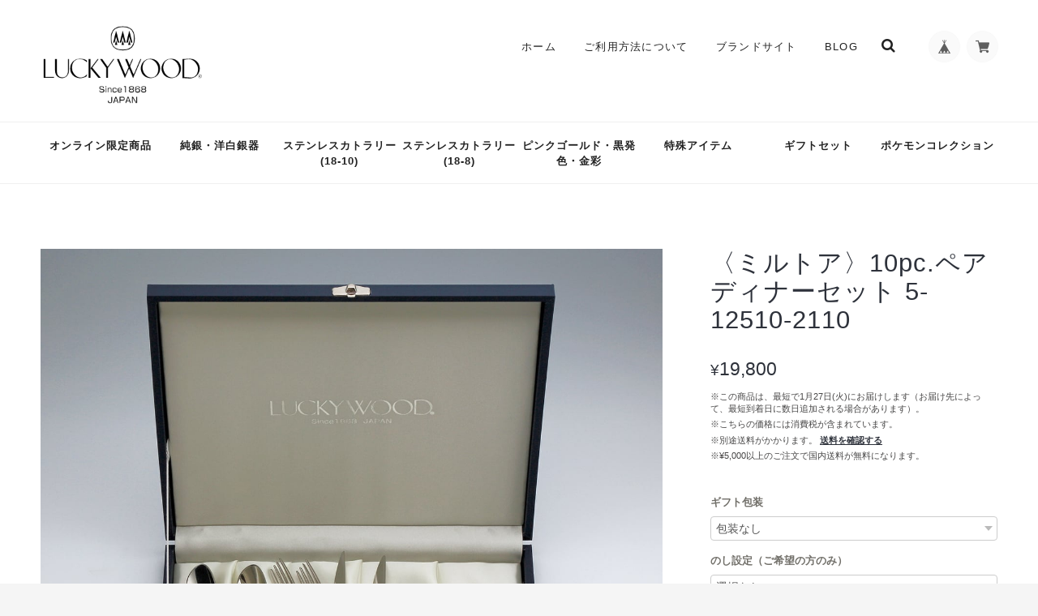

--- FILE ---
content_type: text/html; charset=UTF-8
request_url: https://shop.luckywood.jp/items/60463084/reviews?format=user&score=&page=1
body_size: 2536
content:
				<li class="review01__listChild">
			<figure class="review01__itemInfo">
				<a href="/items/60464919" class="review01__imgWrap">
					<img src="https://baseec-img-mng.akamaized.net/images/item/origin/cee07bed0093d80a6eb97c8ca1a9ef59.jpg?imformat=generic&q=90&im=Resize,width=146,type=normal" alt="〈フレンチアクセント〉10pc.ペアディナーセット 5-18410-2109" class="review01__img">
				</a>
				<figcaption class="review01__item">
					<i class="review01__iconImg ico--good"></i>
					<p class="review01__itemName">〈フレンチアクセント〉10pc.ペアディナーセット 5-18410-2109</p>
										<time datetime="2024-12-22" class="review01__date">2024/12/22</time>
				</figcaption>
			</figure><!-- /.review01__itemInfo -->
								</li>
				<li class="review01__listChild">
			<figure class="review01__itemInfo">
				<a href="/items/37633124" class="review01__imgWrap">
					<img src="https://baseec-img-mng.akamaized.net/images/item/origin/16ed4b8b7faf27aab8108f25c8fba65f.jpg?imformat=generic&q=90&im=Resize,width=146,type=normal" alt="〈フレンチアクセント〉スープスプーン No.18422-000" class="review01__img">
				</a>
				<figcaption class="review01__item">
					<i class="review01__iconImg ico--good"></i>
					<p class="review01__itemName">〈フレンチアクセント〉スープスプーン No.18422-000</p>
										<time datetime="2024-12-22" class="review01__date">2024/12/22</time>
				</figcaption>
			</figure><!-- /.review01__itemInfo -->
								</li>
				<li class="review01__listChild">
			<figure class="review01__itemInfo">
				<a href="/items/37632543" class="review01__imgWrap">
					<img src="https://baseec-img-mng.akamaized.net/images/item/origin/e11fe50c1813f42b3f3323a649e0c255.jpg?imformat=generic&q=90&im=Resize,width=146,type=normal" alt="〈フレンチアクセント〉メロンスプーン No.18416-000" class="review01__img">
				</a>
				<figcaption class="review01__item">
					<i class="review01__iconImg ico--good"></i>
					<p class="review01__itemName">〈フレンチアクセント〉メロンスプーン No.18416-000</p>
										<time datetime="2024-12-22" class="review01__date">2024/12/22</time>
				</figcaption>
			</figure><!-- /.review01__itemInfo -->
								</li>
				<li class="review01__listChild">
			<figure class="review01__itemInfo">
				<a href="/items/37632354" class="review01__imgWrap">
					<img src="https://baseec-img-mng.akamaized.net/images/item/origin/c8cf7da0a4a9e540988ecd9d272caf1d.jpg?imformat=generic&q=90&im=Resize,width=146,type=normal" alt="〈フレンチアクセント〉バターナイフ No.18408-000" class="review01__img">
				</a>
				<figcaption class="review01__item">
					<i class="review01__iconImg ico--good"></i>
					<p class="review01__itemName">〈フレンチアクセント〉バターナイフ No.18408-000</p>
										<time datetime="2024-12-22" class="review01__date">2024/12/22</time>
				</figcaption>
			</figure><!-- /.review01__itemInfo -->
								</li>
				<li class="review01__listChild">
			<figure class="review01__itemInfo">
				<a href="/items/37632519" class="review01__imgWrap">
					<img src="https://baseec-img-mng.akamaized.net/images/item/origin/1159ab4aabe77925aeaed7bf49f881c1.jpg?imformat=generic&q=90&im=Resize,width=146,type=normal" alt="〈フレンチアクセント〉ケーキスプーン No.18415-000" class="review01__img">
				</a>
				<figcaption class="review01__item">
					<i class="review01__iconImg ico--good"></i>
					<p class="review01__itemName">〈フレンチアクセント〉ケーキスプーン No.18415-000</p>
										<time datetime="2024-12-22" class="review01__date">2024/12/22</time>
				</figcaption>
			</figure><!-- /.review01__itemInfo -->
								</li>
				<li class="review01__listChild">
			<figure class="review01__itemInfo">
				<a href="/items/42439462" class="review01__imgWrap">
					<img src="https://baseec-img-mng.akamaized.net/images/item/origin/37b8f6393be5fca9c63a124e8ac94302.jpg?imformat=generic&q=90&im=Resize,width=146,type=normal" alt="〈リンツ〉フォンデュ＆オードブルフォーク・Ｌ　 No.10441-000" class="review01__img">
				</a>
				<figcaption class="review01__item">
					<i class="review01__iconImg ico--good"></i>
					<p class="review01__itemName">〈リンツ〉フォンデュ＆オードブルフォーク・Ｌ　 No.10441-000</p>
										<time datetime="2024-12-22" class="review01__date">2024/12/22</time>
				</figcaption>
			</figure><!-- /.review01__itemInfo -->
								</li>
				<li class="review01__listChild">
			<figure class="review01__itemInfo">
				<a href="/items/42434345" class="review01__imgWrap">
					<img src="https://baseec-img-mng.akamaized.net/images/item/origin/489c8b8d0a57a6845e93a15a4f72db04.jpg?imformat=generic&q=90&im=Resize,width=146,type=normal" alt="〈プレコ〉フィッシュナイフ／最中柄 No.16318-200" class="review01__img">
				</a>
				<figcaption class="review01__item">
					<i class="review01__iconImg ico--good"></i>
					<p class="review01__itemName">〈プレコ〉フィッシュナイフ／最中柄 No.16318-200</p>
										<time datetime="2024-11-02" class="review01__date">2024/11/02</time>
				</figcaption>
			</figure><!-- /.review01__itemInfo -->
						<p class="review01__comment">昨日到着しました。到着した日に早速使ってみたところ、とても使いやすく今までよりも魚料理を食べるのが楽しく感じられました。また機会があればよろしくお願いいたします。</p>
								</li>
				<li class="review01__listChild">
			<figure class="review01__itemInfo">
				<a href="/items/37769934" class="review01__imgWrap">
					<img src="https://baseec-img-mng.akamaized.net/images/item/origin/73e6ecd8a472c887d356b550bd8e5baa.jpg?imformat=generic&q=90&im=Resize,width=146,type=normal" alt="〈ヴェルーテ〉バタースプレダー No.19608-100" class="review01__img">
				</a>
				<figcaption class="review01__item">
					<i class="review01__iconImg ico--good"></i>
					<p class="review01__itemName">〈ヴェルーテ〉バタースプレダー No.19608-100</p>
										<time datetime="2024-10-15" class="review01__date">2024/10/15</time>
				</figcaption>
			</figure><!-- /.review01__itemInfo -->
								</li>
				<li class="review01__listChild">
			<figure class="review01__itemInfo">
				<a href="/items/42434291" class="review01__imgWrap">
					<img src="https://baseec-img-mng.akamaized.net/images/item/origin/5c4695a48e4efa59e8f8def2383ae712.jpg?imformat=generic&q=90&im=Resize,width=146,type=normal" alt="〈プレコ〉ケーキスプーン No.16315-000" class="review01__img">
				</a>
				<figcaption class="review01__item">
					<i class="review01__iconImg ico--good"></i>
					<p class="review01__itemName">〈プレコ〉ケーキスプーン No.16315-000</p>
										<time datetime="2024-03-29" class="review01__date">2024/03/29</time>
				</figcaption>
			</figure><!-- /.review01__itemInfo -->
								</li>
				<li class="review01__listChild">
			<figure class="review01__itemInfo">
				<a href="/items/42434156" class="review01__imgWrap">
					<img src="https://baseec-img-mng.akamaized.net/images/item/origin/61f14c231dd0cc6b5edc68a253cc9145.jpg?imformat=generic&q=90&im=Resize,width=146,type=normal" alt="〈プレコ〉アイスクリームスプーン No.16307-000" class="review01__img">
				</a>
				<figcaption class="review01__item">
					<i class="review01__iconImg ico--good"></i>
					<p class="review01__itemName">〈プレコ〉アイスクリームスプーン No.16307-000</p>
										<time datetime="2024-03-29" class="review01__date">2024/03/29</time>
				</figcaption>
			</figure><!-- /.review01__itemInfo -->
								</li>
				<li class="review01__listChild">
			<figure class="review01__itemInfo">
				<a href="/items/42434497" class="review01__imgWrap">
					<img src="https://baseec-img-mng.akamaized.net/images/item/origin/839900642e7b1a9bf52d5e6598e8872c.jpg?imformat=generic&q=90&im=Resize,width=146,type=normal" alt="〈プレコ〉フィッシュソーススプーン No.16368-000" class="review01__img">
				</a>
				<figcaption class="review01__item">
					<i class="review01__iconImg ico--good"></i>
					<p class="review01__itemName">〈プレコ〉フィッシュソーススプーン No.16368-000</p>
										<time datetime="2024-03-29" class="review01__date">2024/03/29</time>
				</figcaption>
			</figure><!-- /.review01__itemInfo -->
								</li>
				<li class="review01__listChild">
			<figure class="review01__itemInfo">
				<a href="/items/42434804" class="review01__imgWrap">
					<img src="https://baseec-img-mng.akamaized.net/images/item/origin/7e5d8bb9677fce0d9f3bf8bbd172b740.jpg?imformat=generic&q=90&im=Resize,width=146,type=normal" alt="〈プレコ〉スープスプーン No.16322-000" class="review01__img">
				</a>
				<figcaption class="review01__item">
					<i class="review01__iconImg ico--good"></i>
					<p class="review01__itemName">〈プレコ〉スープスプーン No.16322-000</p>
										<time datetime="2024-03-29" class="review01__date">2024/03/29</time>
				</figcaption>
			</figure><!-- /.review01__itemInfo -->
								</li>
				<li class="review01__listChild">
			<figure class="review01__itemInfo">
				<a href="/items/42434097" class="review01__imgWrap">
					<img src="https://baseec-img-mng.akamaized.net/images/item/origin/814db610e2d309edb9359651b618d3ae.jpg?imformat=generic&q=90&im=Resize,width=146,type=normal" alt="〈プレコ〉テーブルフォーク No.16301-000" class="review01__img">
				</a>
				<figcaption class="review01__item">
					<i class="review01__iconImg ico--good"></i>
					<p class="review01__itemName">〈プレコ〉テーブルフォーク No.16301-000</p>
										<time datetime="2024-03-29" class="review01__date">2024/03/29</time>
				</figcaption>
			</figure><!-- /.review01__itemInfo -->
								</li>
				<li class="review01__listChild">
			<figure class="review01__itemInfo">
				<a href="/items/37625093" class="review01__imgWrap">
					<img src="https://baseec-img-mng.akamaized.net/images/item/origin/3ca3679f1bb27227f67a634c925f718b.jpg?imformat=generic&q=90&im=Resize,width=146,type=normal" alt="〈ミルトア〉ティースプーン No.12505-070" class="review01__img">
				</a>
				<figcaption class="review01__item">
					<i class="review01__iconImg ico--good"></i>
					<p class="review01__itemName">〈ミルトア〉ティースプーン No.12505-070</p>
										<time datetime="2023-03-04" class="review01__date">2023/03/04</time>
				</figcaption>
			</figure><!-- /.review01__itemInfo -->
								</li>
				<li class="review01__listChild">
			<figure class="review01__itemInfo">
				<a href="/items/37624274" class="review01__imgWrap">
					<img src="https://baseec-img-mng.akamaized.net/images/item/origin/ba43954f264fd2661e2e840fced7439a.jpg?imformat=generic&q=90&im=Resize,width=146,type=normal" alt="〈ミルトア〉デザート(ディナー)ナイフ／共柄・鋸刃 No.12511-170" class="review01__img">
				</a>
				<figcaption class="review01__item">
					<i class="review01__iconImg ico--good"></i>
					<p class="review01__itemName">〈ミルトア〉デザート(ディナー)ナイフ／共柄・鋸刃 No.12511-170</p>
										<time datetime="2023-03-04" class="review01__date">2023/03/04</time>
				</figcaption>
			</figure><!-- /.review01__itemInfo -->
								</li>
				<li class="review01__listChild">
			<figure class="review01__itemInfo">
				<a href="/items/37624233" class="review01__imgWrap">
					<img src="https://baseec-img-mng.akamaized.net/images/item/origin/7ce5062e3840244df9842277b5997e2c.jpg?imformat=generic&q=90&im=Resize,width=146,type=normal" alt="〈ミルトア〉デザート(ディナー)フォーク No.12503-070" class="review01__img">
				</a>
				<figcaption class="review01__item">
					<i class="review01__iconImg ico--good"></i>
					<p class="review01__itemName">〈ミルトア〉デザート(ディナー)フォーク No.12503-070</p>
										<time datetime="2023-03-04" class="review01__date">2023/03/04</time>
				</figcaption>
			</figure><!-- /.review01__itemInfo -->
								</li>
				<li class="review01__listChild">
			<figure class="review01__itemInfo">
				<a href="/items/37624170" class="review01__imgWrap">
					<img src="https://baseec-img-mng.akamaized.net/images/item/origin/d4c4d64be629a2b7823deaaa21233ce2.jpg?imformat=generic&q=90&im=Resize,width=146,type=normal" alt="〈ミルトア〉デザート(ディナー)スプーン No.12502-070" class="review01__img">
				</a>
				<figcaption class="review01__item">
					<i class="review01__iconImg ico--good"></i>
					<p class="review01__itemName">〈ミルトア〉デザート(ディナー)スプーン No.12502-070</p>
										<time datetime="2023-03-04" class="review01__date">2023/03/04</time>
				</figcaption>
			</figure><!-- /.review01__itemInfo -->
						<p class="review01__comment">いつも迅速丁寧な対応でとても気持ちよくお買い物ができます。商品の質はもちろんとても素敵であることは、間違いないです。
カタログを見ているだけでも惚れ惚れします。少しずつ揃えて行きたいと思います。</p>
								</li>
				<li class="review01__listChild">
			<figure class="review01__itemInfo">
				<a href="/items/62262459" class="review01__imgWrap">
					<img src="/i/testpro1.png" alt="〈デナリ〉10pc.ペアディナーセット 5-13210-200" class="review01__img">
				</a>
				<figcaption class="review01__item">
					<i class="review01__iconImg ico--good"></i>
					<p class="review01__itemName">〈デナリ〉10pc.ペアディナーセット 5-13210-200</p>
										<time datetime="2023-01-24" class="review01__date">2023/01/24</time>
				</figcaption>
			</figure><!-- /.review01__itemInfo -->
						<p class="review01__comment">宛先をご夫婦のお名前にしていただき、ありがとうございました。
ただ、贈答品なのに熨斗をつけていただけなかったのは残念です。LUCKY WOOD さんの製品は、お祝いや記念品などの贈答品として使われることも多いのではないでしょうか。
金曜日の夕方購入手続きをしたところ、月曜日の朝になってようやく「配送状況　全商品発送」の表示が出ました。「ご注文情報照会」のページとしては親切とは思えません。さらに贈答先に到着したかどうかは、ＩＤをクロネコヤマトに登録しなければわからないのですね。せっかくホームページから発注できるのに、特にスピード感もなければ、利便性も感じませんでした。質の高い製品をお作りの会社さんに限って、インターネット注文や通販は得意でないというのは、他の会社さんでもお見かけします。通販業務を外注されているせいでしょうか。工場のＡＩ化により製造を効率化するともに、受注や発送も効率化することてで、顧客サービス（熨斗、スピード感、利便性など）も手厚くしていただければ幸いです。</p>
								</li>
				<li class="review01__listChild">
			<figure class="review01__itemInfo">
				<a href="/items/62262672" class="review01__imgWrap">
					<img src="/i/testpro1.png" alt="〈デナリ〉25pc.ディナーセット 5-13225-500" class="review01__img">
				</a>
				<figcaption class="review01__item">
					<i class="review01__iconImg ico--good"></i>
					<p class="review01__itemName">〈デナリ〉25pc.ディナーセット 5-13225-500</p>
										<time datetime="2023-01-19" class="review01__date">2023/01/19</time>
				</figcaption>
			</figure><!-- /.review01__itemInfo -->
						<p class="review01__comment">今回、友人の結婚祝いとして注文いたしました。
希望配送日時がまだ先なので本人に到着はしていないものの、こちらの意図や希望を丁寧に汲んでいただき、納品書の非同梱や連名にしていただきたい旨、品名を「贈答品」としていただくなど、細やかなご配慮をいただけて感激しました。
本人への到着が今から楽しみです。
お心遣いを誠にありがとうございます。</p>
								</li>
				<li class="review01__listChild">
			<figure class="review01__itemInfo">
				<a href="/items/38159687" class="review01__imgWrap">
					<img src="https://baseec-img-mng.akamaized.net/images/item/origin/0855b292bfd651f4a1af5773dc29b68e.jpg?imformat=generic&q=90&im=Resize,width=146,type=normal" alt="〈ロマンス〉ティースプーン No.11605-000" class="review01__img">
				</a>
				<figcaption class="review01__item">
					<i class="review01__iconImg ico--good"></i>
					<p class="review01__itemName">〈ロマンス〉ティースプーン No.11605-000</p>
										<time datetime="2022-10-15" class="review01__date">2022/10/15</time>
				</figcaption>
			</figure><!-- /.review01__itemInfo -->
						<p class="review01__comment">ロングセラー商品です。デザインが何時までも衰えません。</p>
								</li>
		

--- FILE ---
content_type: text/css
request_url: https://basefile.akamaized.net/ymtk/5f39fcfde24e0/megamenu12.min.css
body_size: 1029
content:
#mainHeader{border-bottom:1px solid rgba(0,0,0,.06)}.menu-container{width:100%;clear:both;margin:0;z-index:9999999;border-top:1px solid rgba(255,255,255,.1);border-bottom:1px solid rgba(0,0,0,.06)}.menu-container span.colorajuster{display:block;background:rgba(255,255,255,.03)}.menu-mobile{display:none}.menu-container .menu>ul{margin:0 auto;width:100%;list-style:none;padding:0;position:relative;box-sizing:border-box;display:flex;justify-content:left}#mainHeader .menu>ul>li>ul>li a,#mainHeader a.appsItemCategoryTag_lowerLink{color:#222!important}.menu-container .menu>ul>li>ul li a{background:rgba(255,255,255,.6);color:#222!important}.menu-container .menu>ul>li a:hover{background:rgba(255,255,255,.1)}.menu-container .menu>ul>li>ul li:hover{background:rgba(0,0,0,.09)}.menu-container li.appsItemCategoryTag_child:hover a{color:#222!important}.menu-container .menu>ul:after,.menu-container .menu>ul:before{content:"";display:table}.menu-container .menu>ul:after{clear:both}.menu-container .menu>ul>li{padding:0;margin:0;flex:1;transition:all .5s ease-in-out;-o-transition:all .5s ease-in-out;-moz-transition:all .5s ease-in-out;-webkit-transition:all .5s ease-in-out}.menu>ul>li.homeicon{flex:none;width:0;overflow:hidden;font-size:12px}.menu-container .menu>ul>li a{text-decoration:none;padding:1.4em 0;display:block;text-align:center;cursor:pointer;font-weight:700;font-size:1em;letter-spacing:1px}.menu-container .menu>ul>li>ul{display:none;width:100%;position:absolute;z-index:1001!important;left:0;margin:0;list-style:none;box-sizing:border-box;background:#fff}.menu-container .menu>ul>li>ul:after,.menu-container .menu>ul>li>ul:before{content:"";display:table}.menu-container .menu>ul>li>ul:after{clear:both}.menu-container .menu>ul>li>ul>li{margin:0;padding-bottom:0;list-style:none;width:25%;text-align:left;background:0 0;float:left}.menu-container .menu>ul>li>ul>li a{padding:.2em 0;display:block;font-weight:400;border-bottom:1px solid #ccc}.menu-container .menu>ul>li>ul>li>ul{display:block;padding:0;margin:10px 0 0;list-style:none;box-sizing:border-box}.menu-container .menu>ul>li>ul>li>ul:after,.menu-container .menu>ul>li>ul>li>ul:before{content:"";display:table}.menu-container .menu>ul>li>ul>li>ul:after{clear:both}.menu-container .menu>ul>li>ul>li>ul>li{float:left;width:100%;padding:10px 0;margin:0;font-size:.8em}.menu-container .menu>ul>li>ul>li>ul>li a{border:0}.menu-container .menu>ul>li>ul.normal-sub{width:300px;left:auto}.menu-container .menu>ul>li>ul.normal-sub>li{width:100%}.menu-container .menu>ul>li>ul.normal-sub>li a{border:0;padding:1.5em 2em;text-align:left;border-bottom:1px solid #ebebeb}.menu-container .menu>ul>li>ul.normal-sub>li:last-child a{border-bottom:none}@media only screen and (max-width:749px){.menu-container{width:100%;border:none}.menu-dropdown-icon:before{display:block}.mobileNavON .menu-container .menu>ul{display:none}.mobileNavOFF .menu-container .widthfix{width:100%}.mobileNavOFF .menu-container{overflow:hidden;height:3.7em;width:100%}.mobileNavOFF .menu-container .menu{height:5em;width:100%;overflow-x:auto;-webkit-overflow-scrolling:touch}.mobileNavOFF .menu-container .menu>.category{display:inline-table;max-width:100%}.mobileNavOFF .menu-container .menu>.category>li{display:table-cell;vertical-align:bottom}.mobileNavOFF .menu-container .menu>ul:after,.mobileNavOFF .menu-container .menu>ul:before{display:block}.mobileNavOFF .menu-container .menu>ul:after{clear:both}.mobileNavOFF .menu-container .menu>ul>li{width:auto}.mobileNavOFF .menu-container .menu>ul>li>a{white-space:nowrap;padding:1em 1.5em}.mobileNavOFF .menu-container .menu>ul>li.homeicon{width:0;display:inline-block}.mobileNavOFF .menu-container .menu>ul>li.homeicon>a{padding:1em 1.2em}.mobileNavOFF .category--medium{display:none}.menu-container .menu .show-on-mobile{display:block}}

--- FILE ---
content_type: text/css
request_url: https://basefile.akamaized.net/luckywood/61f7390c3b9bf/layout.css
body_size: 179
content:
@charset "utf-8";

.gooddesign::before {
    position: relative;
    top: 5px;
    margin: 0 8px 0 0;
    content: url(https://basefile.akamaized.net/luckywood/61f735eb962e3/img_gooddesign.png);
}

--- FILE ---
content_type: application/xml; charset=UTF-8
request_url: https://shop.luckywood.jp/blog/feed
body_size: 1533
content:
<?xml version="1.0" encoding="UTF-8"?><rss version="2.0"
	xmlns:content="http://purl.org/rss/1.0/modules/content/"
	xmlns:wfw="http://wellformedweb.org/CommentAPI/"
	xmlns:dc="http://purl.org/dc/elements/1.1/"
	xmlns:atom="http://www.w3.org/2005/Atom"
	xmlns:sy="http://purl.org/rss/1.0/modules/syndication/"
	xmlns:slash="http://purl.org/rss/1.0/modules/slash/"
>
<channel>
	<title>Blog | LUCKYWOOD｜ラッキーウッド</title>
	<atom:link href="https://shop.luckywood.jp/blog/feed" rel="self" type="application/rss+xml" />
	<link>https://shop.luckywood.jp/blog</link>
	<description><![CDATA[小林工業株式会社が展開する老舗カトラリーブランド「ラッキーウッド」のオンラインショップです。
スプーン・フォーク・ナイフなど、高品質なテーブルウェアを、金物の街・新潟県燕市から1つ1つ丹精を込めてお届けします。]]></description>
	<language>ja</language>
	<sy:updatePeriod>hourly</sy:updatePeriod>
	<sy:updateFrequency>1</sy:updateFrequency>

		<item>
		<title>ショップからの重要なお知らせ（年末年始の休業について）</title>
		<link>https://shop.luckywood.jp/blog/2025/12/22/164213</link>
		<image>https://base-ec2.akamaized.net/images/user/blog/1317319/blog/5ea6564787cce47348bcabaee3cda2a4.jpg</image>
		<pubDate>Mon, 22 Dec 2025 16:42:00 +0900</pubDate>
		<guid isPermaLink="true">https://shop.luckywood.jp/blog/2025/12/22/164213</guid>
		<content:encoded><![CDATA[いつもご愛顧いただきありがとうございます。誠に勝手ながら、12月27日～1月4日の期間は長期休暇をいただきます。休業期間中は お問い合わせへのご返信・商品の発送業務を休止させていただきますので、あらかじめ...]]></content:encoded>
	</item>
		<item>
		<title>【ポケモンコレクション】販売開始のお知らせ</title>
		<link>https://shop.luckywood.jp/blog/2025/10/15/133414</link>
		<image>https://base-ec2.akamaized.net/images/user/blog/1317319/blog/2dd4dddffb7a83d841f43fcd232fc4e4.jpg</image>
		<pubDate>Wed, 15 Oct 2025 13:34:00 +0900</pubDate>
		<guid isPermaLink="true">https://shop.luckywood.jp/blog/2025/10/15/133414</guid>
		<content:encoded><![CDATA[いつもご愛顧いただきありがとうございます。お待たせいたしました。10月10日より、ポケモンデザインの【ポケモンコレクション】が発売開始となりました。遊び心とこだわりが詰まったアイテムを、ぜひこの機会に...]]></content:encoded>
	</item>
		<item>
		<title>【ポケモンコレクション】予約販売のお知らせ</title>
		<link>https://shop.luckywood.jp/blog/2025/09/17/172309</link>
		<image>https://base-ec2.akamaized.net/images/user/blog/1317319/blog/06eabf2123a7bbab5cbe7648b207e55d.jpg</image>
		<pubDate>Wed, 17 Sep 2025 17:23:00 +0900</pubDate>
		<guid isPermaLink="true">https://shop.luckywood.jp/blog/2025/09/17/172309</guid>
		<content:encoded><![CDATA[いつもご愛顧いただきありがとうございます。「ポケモンコレクション」につきまして、下記日時より予約販売を開始いたします。予約開始日時：9月19日（金）17:30〜遊び心とこだわりが詰まったアイテムを、ぜひこ...]]></content:encoded>
	</item>
		<item>
		<title>【新シリーズ】サムライJAPAN　登場</title>
		<link>https://shop.luckywood.jp/blog/2025/04/15/170404</link>
		<image>https://base-ec2.akamaized.net/images/user/blog/1317319/blog/b70f19ce11f7a88c11ec1d49ad64e285.jpg</image>
		<pubDate>Tue, 15 Apr 2025 17:04:00 +0900</pubDate>
		<guid isPermaLink="true">https://shop.luckywood.jp/blog/2025/04/15/170404</guid>
		<content:encoded><![CDATA[このたび、ラッキーウッドより新たなシリーズ「サムライJAPAN」が登場いたしました。日本の伝統美と現代の洗練が融合したデザインは、食卓に一層の特別感を演出します。燕市の熟練職人による高度な技術が光るこの...]]></content:encoded>
	</item>
		<item>
		<title>ショップからの重要なお知らせ（価格改定について）</title>
		<link>https://shop.luckywood.jp/blog/2025/02/18/143542</link>
		<image>https://thebase.com/i/testpro1.png</image>
		<pubDate>Tue, 18 Feb 2025 14:35:00 +0900</pubDate>
		<guid isPermaLink="true">https://shop.luckywood.jp/blog/2025/02/18/143542</guid>
		<content:encoded><![CDATA[平素より格別のご愛顧を賜り、誠にありがとうございます。このたび弊社では、2025年3月21日より一部商品の価格を改定（値上げ）させていただくこととなりました。ご検討中の商品がございましたら、お早めにご購入...]]></content:encoded>
	</item>
	</channel>
</rss>
